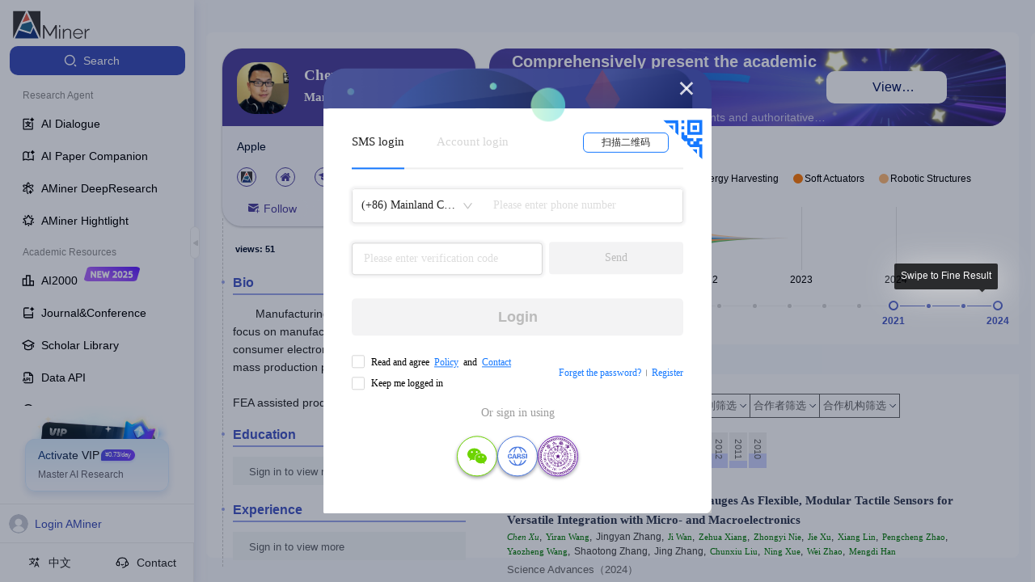

--- FILE ---
content_type: text/css
request_url: https://v2.aminer.cn/assets/index-DFSJFyWU.css
body_size: 7262
content:
:where(html){line-height:1.15;-webkit-text-size-adjust:100%;-moz-text-size-adjust:100%;-ms-text-size-adjust:100%;text-size-adjust:100%}:where(h1){font-size:2em;-webkit-margin-after:.67em;margin-block-end:.67em;-webkit-margin-before:.67em;margin-block-start:.67em}:where(dl,ol,ul) :where(dl,ol,ul){-webkit-margin-after:0;margin-block-end:0;-webkit-margin-before:0;margin-block-start:0}:where(hr){box-sizing:content-box;color:inherit;height:0}:where(abbr[title]){text-decoration:underline;-webkit-text-decoration:underline dotted;text-decoration:underline dotted}:where(b,strong){font-weight:bolder}:where(code,kbd,pre,samp){font-family:monospace,monospace;font-size:1em}:where(small){font-size:80%}:where(table){border-color:currentColor;text-indent:0}:where(button,input,select){margin:0}:where(button){text-transform:none}:where(button,input:is([type=button i],[type=reset i],[type=submit i])){-webkit-appearance:button}:where(progress){vertical-align:baseline}:where(select){text-transform:none}:where(textarea){margin:0}:where(input[type=search i]){-webkit-appearance:textfield;outline-offset:-2px}::-webkit-inner-spin-button,::-webkit-outer-spin-button{height:auto}::-webkit-input-placeholder{color:inherit;opacity:.54}::-webkit-search-decoration{-webkit-appearance:none}::-webkit-file-upload-button{-webkit-appearance:button;font:inherit}:where(button,input:is([type=button i],[type=color i],[type=reset i],[type=submit i]))::-moz-focus-inner{border-style:none;padding:0}:where(button,input:is([type=button i],[type=color i],[type=reset i],[type=submit i]))::-moz-focusring{outline:1px dotted ButtonText}:where(:-moz-ui-invalid){box-shadow:none}:where(dialog){background-color:#fff;border:solid;color:#000;height:-moz-fit-content;height:-webkit-fit-content;height:fit-content;left:0;margin:auto;padding:1em;position:absolute;right:0;width:-moz-fit-content;width:-webkit-fit-content;width:fit-content}:where(dialog:not([open])){display:none}:where(summary){display:list-item}*{box-sizing:border-box;margin:0;padding:0}html,body,#root{font-family:-apple-system,BlinkMacSystemFont,Segoe UI,Roboto,Helvetica Neue,Arial,Noto Sans,sans-serif,"Apple Color Emoji","Segoe UI Emoji",Segoe UI Symbol,"Noto Color Emoji";height:100%;overflow:hidden}canvas{display:block}.ant-card{display:-ms-flexbox;display:flex;-ms-flex-direction:column;flex-direction:column}.ant-card .ant-card-body{-ms-flex:1;flex:1}.happy-wave{z-index:1000000}.lucide{width:1em;height:1em}*,:before,:after{--un-rotate:0;--un-rotate-x:0;--un-rotate-y:0;--un-rotate-z:0;--un-scale-x:1;--un-scale-y:1;--un-scale-z:1;--un-skew-x:0;--un-skew-y:0;--un-translate-x:0;--un-translate-y:0;--un-translate-z:0;--un-pan-x: ;--un-pan-y: ;--un-pinch-zoom: ;--un-scroll-snap-strictness:proximity;--un-ordinal: ;--un-slashed-zero: ;--un-numeric-figure: ;--un-numeric-spacing: ;--un-numeric-fraction: ;--un-border-spacing-x:0;--un-border-spacing-y:0;--un-ring-offset-shadow:0 0 rgb(0 0 0 / 0);--un-ring-shadow:0 0 rgb(0 0 0 / 0);--un-shadow-inset: ;--un-shadow:0 0 rgb(0 0 0 / 0);--un-ring-inset: ;--un-ring-offset-width:0px;--un-ring-offset-color:#fff;--un-ring-width:0px;--un-ring-color:rgb(147 197 253 / .5);--un-blur: ;--un-brightness: ;--un-contrast: ;--un-drop-shadow: ;--un-grayscale: ;--un-hue-rotate: ;--un-invert: ;--un-saturate: ;--un-sepia: ;--un-backdrop-blur: ;--un-backdrop-brightness: ;--un-backdrop-contrast: ;--un-backdrop-grayscale: ;--un-backdrop-hue-rotate: ;--un-backdrop-invert: ;--un-backdrop-opacity: ;--un-backdrop-saturate: ;--un-backdrop-sepia: }::-ms-backdrop{--un-rotate:0;--un-rotate-x:0;--un-rotate-y:0;--un-rotate-z:0;--un-scale-x:1;--un-scale-y:1;--un-scale-z:1;--un-skew-x:0;--un-skew-y:0;--un-translate-x:0;--un-translate-y:0;--un-translate-z:0;--un-pan-x: ;--un-pan-y: ;--un-pinch-zoom: ;--un-scroll-snap-strictness:proximity;--un-ordinal: ;--un-slashed-zero: ;--un-numeric-figure: ;--un-numeric-spacing: ;--un-numeric-fraction: ;--un-border-spacing-x:0;--un-border-spacing-y:0;--un-ring-offset-shadow:0 0 rgb(0 0 0 / 0);--un-ring-shadow:0 0 rgb(0 0 0 / 0);--un-shadow-inset: ;--un-shadow:0 0 rgb(0 0 0 / 0);--un-ring-inset: ;--un-ring-offset-width:0px;--un-ring-offset-color:#fff;--un-ring-width:0px;--un-ring-color:rgb(147 197 253 / .5);--un-blur: ;--un-brightness: ;--un-contrast: ;--un-drop-shadow: ;--un-grayscale: ;--un-hue-rotate: ;--un-invert: ;--un-saturate: ;--un-sepia: ;--un-backdrop-blur: ;--un-backdrop-brightness: ;--un-backdrop-contrast: ;--un-backdrop-grayscale: ;--un-backdrop-hue-rotate: ;--un-backdrop-invert: ;--un-backdrop-opacity: ;--un-backdrop-saturate: ;--un-backdrop-sepia: }::backdrop{--un-rotate:0;--un-rotate-x:0;--un-rotate-y:0;--un-rotate-z:0;--un-scale-x:1;--un-scale-y:1;--un-scale-z:1;--un-skew-x:0;--un-skew-y:0;--un-translate-x:0;--un-translate-y:0;--un-translate-z:0;--un-pan-x: ;--un-pan-y: ;--un-pinch-zoom: ;--un-scroll-snap-strictness:proximity;--un-ordinal: ;--un-slashed-zero: ;--un-numeric-figure: ;--un-numeric-spacing: ;--un-numeric-fraction: ;--un-border-spacing-x:0;--un-border-spacing-y:0;--un-ring-offset-shadow:0 0 rgb(0 0 0 / 0);--un-ring-shadow:0 0 rgb(0 0 0 / 0);--un-shadow-inset: ;--un-shadow:0 0 rgb(0 0 0 / 0);--un-ring-inset: ;--un-ring-offset-width:0px;--un-ring-offset-color:#fff;--un-ring-width:0px;--un-ring-color:rgb(147 197 253 / .5);--un-blur: ;--un-brightness: ;--un-contrast: ;--un-drop-shadow: ;--un-grayscale: ;--un-hue-rotate: ;--un-invert: ;--un-saturate: ;--un-sepia: ;--un-backdrop-blur: ;--un-backdrop-brightness: ;--un-backdrop-contrast: ;--un-backdrop-grayscale: ;--un-backdrop-hue-rotate: ;--un-backdrop-invert: ;--un-backdrop-opacity: ;--un-backdrop-saturate: ;--un-backdrop-sepia: }.container{width:100%}@media (min-width: 640px){.container{max-width:640px}}@media (min-width: 768px){.container{max-width:768px}}@media (min-width: 1024px){.container{max-width:1024px}}@media (min-width: 1280px){.container{max-width:1280px}}@media (min-width: 1536px){.container{max-width:1536px}}.visible{visibility:visible}.absolute,.pos-absolute,.position-absolute{position:absolute}.fixed{position:fixed}.pos-relative,.position-relative,.relative{position:relative}.position-sticky{position:sticky}.static{position:static}.-left-1\.8{left:-.45rem}.-left-2{left:-.5rem}.-right-12{right:-3rem}.-top-6{top:-1.5rem}.bottom-0{bottom:0}.bottom-10px{bottom:10px}.bottom-5{bottom:1.25rem}.bottom-56px{bottom:56px}.bottom-6{bottom:1.5rem}.left-0{left:0}.left-14\.5{left:3.625rem}.left-14px{left:14px}.left-15px{left:15px}.left-210px{left:210px}.left-240px{left:240px}.left-3{left:.75rem}.right--10px{right:-10px}.right-0{right:0}.right-1{right:.25rem}.right-10px{right:10px}.right-14px{right:14px}.right-2{right:.5rem}.right-4{right:1rem}.right-40px{right:40px}.right-5px{right:5px}.right-6{right:1.5rem}.top--10px{top:-10px}.top--2px{top:-2px}.top-0{top:0}.top-10px{top:10px}.top-15px{top:15px}.top-17px{top:17px}.top-2\.2{top:.55rem}.top-20px{top:20px}.top-4{top:1rem}.top-40\%{top:40%}.top-5{top:1.25rem}.top-6px{top:6px}.line-clamp-1{overflow:hidden;display:-webkit-box;-webkit-box-orient:vertical;-webkit-line-clamp:1;line-clamp:1}.line-clamp-2{overflow:hidden;display:-webkit-box;-webkit-box-orient:vertical;-webkit-line-clamp:2;line-clamp:2}.line-clamp-3{overflow:hidden;display:-webkit-box;-webkit-box-orient:vertical;-webkit-line-clamp:3;line-clamp:3}.z-0{z-index:0}.z-1{z-index:1}.z-100{z-index:100}.z-2{z-index:2}.z-4{z-index:4}.z-9{z-index:9}.grid{display:grid}.grid-cols-\[repeat\(auto-fill\,minmax\(500px\,1fr\)\)\]{grid-template-columns:repeat(auto-fill,minmax(500px,1fr))}.grid-cols-\[repeat\(auto-fill\,minmax\(700px\,1fr\)\)\]{grid-template-columns:repeat(auto-fill,minmax(700px,1fr))}.grid-cols-1{grid-template-columns:repeat(1,minmax(0,1fr))}.m-4px{margin:4px}.m-auto{margin:auto}.mx-2{margin-left:.5rem;margin-right:.5rem}.mx-6px{margin-left:6px;margin-right:6px}.mx-auto,.mxauto{margin-left:auto;margin-right:auto}.my-10px{margin-top:10px;margin-bottom:10px}.my-2{margin-top:.5rem;margin-bottom:.5rem}.my-20px{margin-top:20px;margin-bottom:20px}.my-4{margin-top:1rem;margin-bottom:1rem}.my-4px{margin-top:4px;margin-bottom:4px}.my-5{margin-top:1.25rem;margin-bottom:1.25rem}.my-8{margin-top:2rem;margin-bottom:2rem}.-mt-2{margin-top:-.5rem}.\!mb-0{margin-bottom:0!important}.\!mb-2{margin-bottom:.5rem!important}.\!mb-4{margin-bottom:1rem!important}.\[\&\:last-child\]\:mb-0:last-child,.mb-0{margin-bottom:0}.m-b-16px,.mb-16px{margin-bottom:16px}.m-b-30px{margin-bottom:30px}.m-b-8px,.mb-8px{margin-bottom:8px}.mb-1{margin-bottom:.25rem}.mb-10px{margin-bottom:10px}.mb-12px{margin-bottom:12px}.mb-14px{margin-bottom:14px}.mb-15px{margin-bottom:15px}.mb-2{margin-bottom:.5rem}.mb-2\.5{margin-bottom:.625rem}.mb-3{margin-bottom:.75rem}.mb-4{margin-bottom:1rem}.mb-4px{margin-bottom:4px}.mb-5{margin-bottom:1.25rem}.mb-5px{margin-bottom:5px}.mb-6{margin-bottom:1.5rem}.mb-6px{margin-bottom:6px}.mb-7{margin-bottom:1.75rem}.mb-8{margin-bottom:2rem}.ml-0{margin-left:0}.ml-1{margin-left:.25rem}.ml-10px{margin-left:10px}.ml-2{margin-left:.5rem}.ml-2\.5{margin-left:.625rem}.ml-5px{margin-left:5px}.ml-6px{margin-left:6px}.ml-8{margin-left:2rem}.mr-1{margin-right:.25rem}.mr-10px{margin-right:10px}.mr-11px{margin-right:11px}.mr-12px{margin-right:12px}.mr-14px{margin-right:14px}.mr-15px{margin-right:15px}.mr-16px{margin-right:16px}.mr-2{margin-right:.5rem}.mr-20px{margin-right:20px}.mr-2px{margin-right:2px}.mr-3{margin-right:.75rem}.mr-4{margin-right:1rem}.mr-4px{margin-right:4px}.mr-5px{margin-right:5px}.mr-6px{margin-right:6px}.mr-8px{margin-right:8px}.mt-1{margin-top:.25rem}.mt-10px{margin-top:10px}.mt-12px{margin-top:12px}.mt-16px{margin-top:16px}.mt-2{margin-top:.5rem}.mt-2\.5{margin-top:.625rem}.mt-20{margin-top:5rem}.mt-30px{margin-top:30px}.mt-3px{margin-top:3px}.mt-4{margin-top:1rem}.mt-5{margin-top:1.25rem}.mt-5px{margin-top:5px}.mt-6{margin-top:1.5rem}.mt-8{margin-top:2rem}.mt-8px{margin-top:8px}.box-border{box-sizing:border-box}.inline{display:inline}.block{display:block}.inline-block{display:inline-block}.hidden{display:none}.size-12px{width:12px;height:12px}.size-15px{width:15px;height:15px}.size-16px{width:16px;height:16px}.size-18px{width:18px;height:18px}.size-24px{width:24px;height:24px}.size-25px{width:25px;height:25px}.size-26px{width:26px;height:26px}.size-32px{width:32px;height:32px}.size-56px{width:56px;height:56px}.h-10{height:2.5rem}.h-12px{height:12px}.h-16px{height:16px}.h-18px{height:18px}.h-1px{height:1px}.h-2,.h2{height:.5rem}.h-20px{height:20px}.h-22px{height:22px}.h-240px{height:240px}.h-280px{height:280px}.h-28px{height:28px}.h-30px{height:30px}.h-32px{height:32px}.h-330px{height:330px}.h-36px{height:36px}.h-4,.h4{height:1rem}.h-40px{height:40px}.h-56px{height:56px}.h-6,.h6{height:1.5rem}.h-60px{height:60px}.h-60vh{height:60vh}.h-650px{height:650px}.h-7{height:1.75rem}.h-8{height:2rem}.h-90vh{height:90vh}.h-auto{height:auto}.h-full{height:100%}.h-screen{height:100vh}.h1{height:.25rem}.h3{height:.75rem}.h5{height:1.25rem}.max-h-0{max-height:0}.max-h-230px{max-height:230px}.max-h-330px{max-height:330px}.max-h-340px{max-height:340px}.max-h-96{max-height:24rem}.max-w-1200px{max-width:1200px}.max-w-600px{max-width:600px}.max-w-full{max-width:100%}.min-h-\[calc\(100vh-50px\)\]{min-height:calc(100vh - 50px)}.min-h-100px{min-height:100px}.min-h-66px{min-height:66px}.min-h-screen{min-height:100vh}.min-w-150px{min-width:150px}.w-0,.w-0px{width:0}.w-10{width:2.5rem}.w-128px{width:128px}.w-12px{width:12px}.w-135px{width:135px}.w-144px{width:144px}.w-150px{width:150px}.w-16px{width:16px}.w-180px{width:180px}.w-2{width:.5rem}.w-200px{width:200px}.w-20px{width:20px}.w-22\.5{width:5.625rem}.w-240px{width:240px}.w-250px{width:250px}.w-28{width:7rem}.w-280px{width:280px}.w-28px{width:28px}.w-3{width:.75rem}.w-300px{width:300px}.w-320px{width:320px}.w-350px{width:350px}.w-36{width:9rem}.w-364px{width:364px}.w-4{width:1rem}.w-400px{width:400px}.w-40px{width:40px}.w-41px{width:41px}.w-480px{width:480px}.w-50\%{width:50%}.w-6{width:1.5rem}.w-6\.5{width:1.625rem}.w-70px{width:70px}.w-8{width:2rem}.w-80{width:20rem}.w-8px{width:8px}.w-90\%{width:90%}.w-95\%{width:95%}.w-fit{width:-webkit-fit-content;width:-moz-fit-content;width:fit-content}.w-full{width:100%}.flex{display:-ms-flexbox;display:flex}.inline-flex{display:-ms-inline-flexbox;display:inline-flex}.flex-1{-ms-flex:1 1 0%;flex:1 1 0%}.flex-shrink-0,.shrink-0{-ms-flex-negative:0;flex-shrink:0}.flex-col{-ms-flex-direction:column;flex-direction:column}.flex-wrap{-ms-flex-wrap:wrap;flex-wrap:wrap}.table{display:table}.rotate--90{--un-rotate-x:0;--un-rotate-y:0;--un-rotate-z:0;--un-rotate:-90deg;-webkit-transform:translateX(var(--un-translate-x)) translateY(var(--un-translate-y)) translateZ(var(--un-translate-z)) rotate(var(--un-rotate)) rotateX(var(--un-rotate-x)) rotateY(var(--un-rotate-y)) rotateZ(var(--un-rotate-z)) skewX(var(--un-skew-x)) skewY(var(--un-skew-y)) scaleX(var(--un-scale-x)) scaleY(var(--un-scale-y)) scaleZ(var(--un-scale-z));transform:translate(var(--un-translate-x)) translateY(var(--un-translate-y)) translateZ(var(--un-translate-z)) rotate(var(--un-rotate)) rotateX(var(--un-rotate-x)) rotateY(var(--un-rotate-y)) rotate(var(--un-rotate-z)) skew(var(--un-skew-x)) skewY(var(--un-skew-y)) scaleX(var(--un-scale-x)) scaleY(var(--un-scale-y)) scaleZ(var(--un-scale-z))}.scale-60{--un-scale-x:.6;--un-scale-y:.6;-webkit-transform:translateX(var(--un-translate-x)) translateY(var(--un-translate-y)) translateZ(var(--un-translate-z)) rotate(var(--un-rotate)) rotateX(var(--un-rotate-x)) rotateY(var(--un-rotate-y)) rotateZ(var(--un-rotate-z)) skewX(var(--un-skew-x)) skewY(var(--un-skew-y)) scaleX(var(--un-scale-x)) scaleY(var(--un-scale-y)) scaleZ(var(--un-scale-z));transform:translate(var(--un-translate-x)) translateY(var(--un-translate-y)) translateZ(var(--un-translate-z)) rotate(var(--un-rotate)) rotateX(var(--un-rotate-x)) rotateY(var(--un-rotate-y)) rotate(var(--un-rotate-z)) skew(var(--un-skew-x)) skewY(var(--un-skew-y)) scaleX(var(--un-scale-x)) scaleY(var(--un-scale-y)) scaleZ(var(--un-scale-z))}.hover\:scale-110:hover{--un-scale-x:1.1;--un-scale-y:1.1;-webkit-transform:translateX(var(--un-translate-x)) translateY(var(--un-translate-y)) translateZ(var(--un-translate-z)) rotate(var(--un-rotate)) rotateX(var(--un-rotate-x)) rotateY(var(--un-rotate-y)) rotateZ(var(--un-rotate-z)) skewX(var(--un-skew-x)) skewY(var(--un-skew-y)) scaleX(var(--un-scale-x)) scaleY(var(--un-scale-y)) scaleZ(var(--un-scale-z));transform:translate(var(--un-translate-x)) translateY(var(--un-translate-y)) translateZ(var(--un-translate-z)) rotate(var(--un-rotate)) rotateX(var(--un-rotate-x)) rotateY(var(--un-rotate-y)) rotate(var(--un-rotate-z)) skew(var(--un-skew-x)) skewY(var(--un-skew-y)) scaleX(var(--un-scale-x)) scaleY(var(--un-scale-y)) scaleZ(var(--un-scale-z))}.transform{-webkit-transform:translateX(var(--un-translate-x)) translateY(var(--un-translate-y)) translateZ(var(--un-translate-z)) rotate(var(--un-rotate)) rotateX(var(--un-rotate-x)) rotateY(var(--un-rotate-y)) rotateZ(var(--un-rotate-z)) skewX(var(--un-skew-x)) skewY(var(--un-skew-y)) scaleX(var(--un-scale-x)) scaleY(var(--un-scale-y)) scaleZ(var(--un-scale-z));transform:translate(var(--un-translate-x)) translateY(var(--un-translate-y)) translateZ(var(--un-translate-z)) rotate(var(--un-rotate)) rotateX(var(--un-rotate-x)) rotateY(var(--un-rotate-y)) rotate(var(--un-rotate-z)) skew(var(--un-skew-x)) skewY(var(--un-skew-y)) scaleX(var(--un-scale-x)) scaleY(var(--un-scale-y)) scaleZ(var(--un-scale-z))}.cursor-pointer{cursor:pointer}.select-none{-webkit-user-select:none;-ms-user-select:none;user-select:none}.resize{resize:both}.items-start{-ms-flex-align:start;align-items:flex-start}.items-end{-ms-flex-align:end;align-items:flex-end}.items-center{-ms-flex-align:center;align-items:center}.justify-start{-ms-flex-pack:start;justify-content:flex-start}.justify-end{-ms-flex-pack:end;justify-content:flex-end}.justify-center{-ms-flex-pack:center;justify-content:center}.justify-between{-ms-flex-pack:justify;justify-content:space-between}.gap-1{gap:.25rem}.gap-10px{gap:10px}.gap-12px{gap:12px}.gap-15px{gap:15px}.gap-16px{gap:16px}.gap-2{gap:.5rem}.gap-2\.5{gap:.625rem}.gap-20px{gap:20px}.gap-3px{gap:3px}.gap-4{gap:1rem}.gap-40px{gap:40px}.gap-5px{gap:5px}.gap-col-3px{-webkit-column-gap:3px;-moz-column-gap:3px;column-gap:3px}.space-y-4>:not([hidden])~:not([hidden]){--un-space-y-reverse:0;margin-top:calc(1rem * calc(1 - var(--un-space-y-reverse)));margin-bottom:calc(1rem * var(--un-space-y-reverse))}.overflow-auto{overflow:auto}.overflow-hidden{overflow:hidden}.overflow-x-auto{overflow-x:auto}.overflow-x-hidden{overflow-x:hidden}.overflow-x-visible{overflow-x:visible}.overflow-y-auto{overflow-y:auto}.truncate{overflow:hidden;text-overflow:ellipsis;white-space:nowrap}.text-ellipsis{text-overflow:ellipsis}.whitespace-nowrap{white-space:nowrap}.whitespace-pre-wrap{white-space:pre-wrap}.break-all{word-break:break-all}.border,.border-1,.border-1px{border-width:1px}.border-0{border-width:0px}.border-b{border-bottom-width:1px}.border-l{border-left-width:1px}.border-r,.border-r-1,.border-r-1px{border-right-width:1px}.border-\#4759C5{--un-border-opacity:1;border-color:rgb(71 89 197 / var(--un-border-opacity))}.border-\#ABB3BF{--un-border-opacity:1;border-color:rgb(171 179 191 / var(--un-border-opacity))}.border-\#D5E0FF{--un-border-opacity:1;border-color:rgb(213 224 255 / var(--un-border-opacity))}.border-\#D9D9D9{--un-border-opacity:1;border-color:rgb(217 217 217 / var(--un-border-opacity))}.border-\#dde1eb{--un-border-opacity:1;border-color:rgb(221 225 235 / var(--un-border-opacity))}.border-\#EBE9F5{--un-border-opacity:1;border-color:rgb(235 233 245 / var(--un-border-opacity))}.border-\#eee{--un-border-opacity:1;border-color:rgb(238 238 238 / var(--un-border-opacity))}.border-\#fff{--un-border-opacity:1;border-color:rgb(255 255 255 / var(--un-border-opacity))}.border-\#FFFFFFE5{--un-border-opacity:.9;border-color:rgb(255 255 255 / var(--un-border-opacity))}.border-gray-100{--un-border-opacity:1;border-color:rgb(243 244 246 / var(--un-border-opacity))}.border-gray-200{--un-border-opacity:1;border-color:rgb(229 231 235 / var(--un-border-opacity))}.border-gray-300{--un-border-opacity:1;border-color:rgb(209 213 219 / var(--un-border-opacity))}.border-r-\#d7d7d7{--un-border-opacity:1;--un-border-right-opacity:var(--un-border-opacity);border-right-color:rgb(215 215 215 / var(--un-border-right-opacity))}.rounded,.rounded-1{border-radius:.25rem}.rounded-10px{border-radius:10px}.rounded-15px{border-radius:15px}.rounded-16px{border-radius:16px}.rounded-20px{border-radius:20px}.rounded-2xl,.rounded-4{border-radius:1rem}.rounded-3px{border-radius:3px}.rounded-4px{border-radius:4px}.rounded-6px{border-radius:6px}.rounded-8px{border-radius:8px}.rounded-full{border-radius:9999px}.rounded-lg{border-radius:.5rem}.rounded-md{border-radius:.375rem}.rounded-xl{border-radius:.75rem}.rounded-l-lg{border-top-left-radius:.5rem;border-bottom-left-radius:.5rem}.rounded-rt-lg{border-top-right-radius:.5rem}.border-dashed{border-style:dashed}.border-solid{border-style:solid}.b-b-solid{border-bottom-style:solid}.border-l-solid{border-left-style:solid}.border-r-solid{border-right-style:solid}.bg-\[\#F5F7FE\]{--un-bg-opacity:1;background-color:rgb(245 247 254 / var(--un-bg-opacity))}.bg-\[\#FFFFFF99\]{--un-bg-opacity:.6;background-color:rgb(255 255 255 / var(--un-bg-opacity))}.bg-\[length\:100\%_auto\]{background-size:100% auto}.bg-\[rgba\(255\,249\,232\,0\.4\)\]{--un-bg-opacity:.4;background-color:rgba(255,249,232,var(--un-bg-opacity))}.bg-\[url\(\'https\:\/\/zhengwen\.aminer\.cn\/bg-uViJPFCwu8\.png\'\)\]{--un-url:url(https://zhengwen.aminer.cn/bg-uViJPFCwu8.png);background-image:var(--un-url)}.bg-\#4E63D1{--un-bg-opacity:1;background-color:rgb(78 99 209 / var(--un-bg-opacity))}.bg-\#68A7F9{--un-bg-opacity:1;background-color:rgb(104 167 249 / var(--un-bg-opacity))}.bg-\#999{--un-bg-opacity:1;background-color:rgb(153 153 153 / var(--un-bg-opacity))}.bg-\#adbbdc{--un-bg-opacity:1;background-color:rgb(173 187 220 / var(--un-bg-opacity))}.bg-\#BDC0F745{--un-bg-opacity:.27;background-color:rgb(189 192 247 / var(--un-bg-opacity))}.bg-\#E0E0E0{--un-bg-opacity:1;background-color:rgb(224 224 224 / var(--un-bg-opacity))}.bg-\#E0E4FF{--un-bg-opacity:1;background-color:rgb(224 228 255 / var(--un-bg-opacity))}.bg-\#E6ECFC{--un-bg-opacity:1;background-color:rgb(230 236 252 / var(--un-bg-opacity))}.bg-\#E7E8EB{--un-bg-opacity:1;background-color:rgb(231 232 235 / var(--un-bg-opacity))}.bg-\#EAEBF1{--un-bg-opacity:1;background-color:rgb(234 235 241 / var(--un-bg-opacity))}.bg-\#EBE9F5{--un-bg-opacity:1;background-color:rgb(235 233 245 / var(--un-bg-opacity))}.bg-\#edeffa{--un-bg-opacity:1;background-color:rgb(237 239 250 / var(--un-bg-opacity))}.bg-\#efefef{--un-bg-opacity:1;background-color:rgb(239 239 239 / var(--un-bg-opacity))}.bg-\#EFF0F3{--un-bg-opacity:1;background-color:rgb(239 240 243 / var(--un-bg-opacity))}.bg-\#F1F3FF{--un-bg-opacity:1;background-color:rgb(241 243 255 / var(--un-bg-opacity))}.bg-\#F2F6FF{--un-bg-opacity:1;background-color:rgb(242 246 255 / var(--un-bg-opacity))}.bg-\#F5F7FB{--un-bg-opacity:1;background-color:rgb(245 247 251 / var(--un-bg-opacity))}.bg-\#F6F7FA{--un-bg-opacity:1;background-color:rgb(246 247 250 / var(--un-bg-opacity))}.bg-\#F7F7FA{--un-bg-opacity:1;background-color:rgb(247 247 250 / var(--un-bg-opacity))}.bg-\#f8fafd{--un-bg-opacity:1;background-color:rgb(248 250 253 / var(--un-bg-opacity))}.bg-\#F9F9F9{--un-bg-opacity:1;background-color:rgb(249 249 249 / var(--un-bg-opacity))}.bg-\#FFD8D2{--un-bg-opacity:1;background-color:rgb(255 216 210 / var(--un-bg-opacity))}.bg-\#fff,.bg-white{--un-bg-opacity:1;background-color:rgb(255 255 255 / var(--un-bg-opacity))}.bg-\#FFFAF2{--un-bg-opacity:1;background-color:rgb(255 250 242 / var(--un-bg-opacity))}.bg-blue-50{--un-bg-opacity:1;background-color:rgb(239 246 255 / var(--un-bg-opacity))}.bg-gray-100{--un-bg-opacity:1;background-color:rgb(243 244 246 / var(--un-bg-opacity))}.bg-transparent{background-color:transparent}.hover\:bg-\[rgba\(211\,227\,253\,0\.68\)\]:hover{--un-bg-opacity:.68;background-color:rgba(211,227,253,var(--un-bg-opacity))}.hover\:bg-\#4759C5:hover{--un-bg-opacity:1;background-color:rgb(71 89 197 / var(--un-bg-opacity))}.hover\:bg-\#E5E7EB:hover{--un-bg-opacity:1;background-color:rgb(229 231 235 / var(--un-bg-opacity))}.hover\:bg-\#E6ECFC:hover{--un-bg-opacity:1;background-color:rgb(230 236 252 / var(--un-bg-opacity))}.hover\:bg-\#e8e8ec:hover{--un-bg-opacity:1;background-color:rgb(232 232 236 / var(--un-bg-opacity))}.hover\:bg-\#edeef9:hover{--un-bg-opacity:1;background-color:rgb(237 238 249 / var(--un-bg-opacity))}.hover\:bg-\#f1f2f6:hover{--un-bg-opacity:1;background-color:rgb(241 242 246 / var(--un-bg-opacity))}.hover\:bg-\#F1F3FF:hover{--un-bg-opacity:1;background-color:rgb(241 243 255 / var(--un-bg-opacity))}.hover\:bg-\#f5f5f5:hover{--un-bg-opacity:1;background-color:rgb(245 245 245 / var(--un-bg-opacity))}.hover\:bg-gray-100:hover{--un-bg-opacity:1;background-color:rgb(243 244 246 / var(--un-bg-opacity))}.bg-center{background-position:center}.bg-top{background-position:top}.bg-no-repeat{background-repeat:no-repeat}.object-contain{-o-object-fit:contain;object-fit:contain}.p-0\.5{padding:.125rem}.p-1{padding:.25rem}.p-10{padding:2.5rem}.p-10px{padding:10px}.p-15px{padding:15px}.p-2{padding:.5rem}.p-20px{padding:20px}.p-3{padding:.75rem}.p-4{padding:1rem}.p-5{padding:1.25rem}.p-6{padding:1.5rem}.p-7{padding:1.75rem}.p-8{padding:2rem}.px,.px-4{padding-left:1rem;padding-right:1rem}.px-10{padding-left:2.5rem;padding-right:2.5rem}.px-10px{padding-left:10px;padding-right:10px}.px-13px{padding-left:13px;padding-right:13px}.px-2{padding-left:.5rem;padding-right:.5rem}.px-2\.5{padding-left:.625rem;padding-right:.625rem}.px-20px{padding-left:20px;padding-right:20px}.px-24px{padding-left:24px;padding-right:24px}.px-5{padding-left:1.25rem;padding-right:1.25rem}.px-5px{padding-left:5px;padding-right:5px}.px-6{padding-left:1.5rem;padding-right:1.5rem}.px-6px{padding-left:6px;padding-right:6px}.px-7{padding-left:1.75rem;padding-right:1.75rem}.px-8{padding-left:2rem;padding-right:2rem}.py-1{padding-top:.25rem;padding-bottom:.25rem}.py-10px{padding-top:10px;padding-bottom:10px}.py-2{padding-top:.5rem;padding-bottom:.5rem}.py-2\.5{padding-top:.625rem;padding-bottom:.625rem}.py-20{padding-top:5rem;padding-bottom:5rem}.py-21px{padding-top:21px;padding-bottom:21px}.py-3{padding-top:.75rem;padding-bottom:.75rem}.py-3px{padding-top:3px;padding-bottom:3px}.py-4{padding-top:1rem;padding-bottom:1rem}.py-5{padding-top:1.25rem;padding-bottom:1.25rem}.py-6{padding-top:1.5rem;padding-bottom:1.5rem}.py-8{padding-top:2rem;padding-bottom:2rem}.p-l-12px{padding-left:12px}.p-l-30px,.pl-30px{padding-left:30px}.p-l-8px,.pl-8px{padding-left:8px}.p-r-12px{padding-right:12px}.p-r-8px{padding-right:8px}.p-t-0px{padding-top:0}.p-t-10px,.pt-10px{padding-top:10px}.pb-3{padding-bottom:.75rem}.pb-4{padding-bottom:1rem}.pb-56px{padding-bottom:56px}.pl-10{padding-left:2.5rem}.pl-2{padding-left:.5rem}.pl-32px{padding-left:32px}.pl-38px{padding-left:38px}.pl-4{padding-left:1rem}.pl-40px{padding-left:40px}.pl-5{padding-left:1.25rem}.pl-8{padding-left:2rem}.pr-0,.pr-0px{padding-right:0}.pr-12{padding-right:3rem}.pr-16px{padding-right:16px}.pr-24px{padding-right:24px}.pr-3{padding-right:.75rem}.pr-4{padding-right:1rem}.pr-6px{padding-right:6px}.pt-1{padding-top:.25rem}.pt-140px{padding-top:140px}.pt-20px{padding-top:20px}.pt-3{padding-top:.75rem}.pt-3px{padding-top:3px}.pt-60px{padding-top:60px}.text-center{text-align:center}.text-left{text-align:left}.text-right{text-align:right}.text-justify{text-align:justify}.font-size-15px,.text-\[15px\],.text-15px{font-size:15px}.text-10px{font-size:10px}.font-size-11px,.text-11px{font-size:11px}.font-size-\[12px\],.font-size-12px,.text-12px{font-size:12px}.font-size-14px,.text-14px{font-size:14px}.font-size-16px,.text-16px{font-size:16px}.font-size-18px,.text-18px{font-size:18px}.text-20px{font-size:20px}.text-24px{font-size:24px}.text-28px{font-size:28px}.text-2xl{font-size:1.5rem;line-height:2rem}.text-34px{font-size:34px}.text-35px{font-size:35px}.text-3xl{font-size:1.875rem;line-height:2.25rem}.text-40px{font-size:40px}.text-4xl{font-size:2.25rem;line-height:2.5rem}.text-base{font-size:1rem;line-height:1.5rem}.text-lg{font-size:1.125rem;line-height:1.75rem}.text-sm{font-size:.875rem;line-height:1.25rem}.text-xl{font-size:1.25rem;line-height:1.75rem}.text-\[\#020B1A\]{--un-text-opacity:1;color:rgb(2 11 26 / var(--un-text-opacity))}.text-\[\#A35400BF\]{--un-text-opacity:.75;color:rgb(163 84 0 / var(--un-text-opacity))}.text-\#18701F{--un-text-opacity:1;color:rgb(24 112 31 / var(--un-text-opacity))}.text-\#333{--un-text-opacity:1;color:rgb(51 51 51 / var(--un-text-opacity))}.color-\#fff,.color-white,.text-\#fff{--un-text-opacity:1;color:rgb(255 255 255 / var(--un-text-opacity))}.text-blue-700{--un-text-opacity:1;color:rgb(29 78 216 / var(--un-text-opacity))}.text-gray-500{--un-text-opacity:1;color:rgb(107 114 128 / var(--un-text-opacity))}.text-gray-600{--un-text-opacity:1;color:rgb(75 85 99 / var(--un-text-opacity))}.text-gray-700{--un-text-opacity:1;color:rgb(55 65 81 / var(--un-text-opacity))}.color-\[\#000E52\]\/\[0\.57\]{color:#000e5291}.color-\[\#6B788E\]{--un-text-opacity:1;color:rgb(107 120 142 / var(--un-text-opacity))}.color-\[\#9D9D9D\]{--un-text-opacity:1;color:rgb(157 157 157 / var(--un-text-opacity))}.color-\#000,.color-black{--un-text-opacity:1;color:rgb(0 0 0 / var(--un-text-opacity))}.color-\#000311{--un-text-opacity:1;color:rgb(0 3 17 / var(--un-text-opacity))}.color-\#000e28{--un-text-opacity:1;color:rgb(0 14 40 / var(--un-text-opacity))}.color-\#0042FF{--un-text-opacity:1;color:rgb(0 66 255 / var(--un-text-opacity))}.color-\#010101{--un-text-opacity:1;color:rgb(1 1 1 / var(--un-text-opacity))}.color-\#0B1B3E{--un-text-opacity:1;color:rgb(11 27 62 / var(--un-text-opacity))}.color-\#0B7F0D{--un-text-opacity:1;color:rgb(11 127 13 / var(--un-text-opacity))}.color-\#0D1839{--un-text-opacity:1;color:rgb(13 24 57 / var(--un-text-opacity))}.color-\#1677ff{--un-text-opacity:1;color:rgb(22 119 255 / var(--un-text-opacity))}.color-\#1A2029{--un-text-opacity:1;color:rgb(26 32 41 / var(--un-text-opacity))}.color-\#1D2129{--un-text-opacity:1;color:rgb(29 33 41 / var(--un-text-opacity))}.color-\#1E1F24{--un-text-opacity:1;color:rgb(30 31 36 / var(--un-text-opacity))}.color-\#1F1F1F{--un-text-opacity:1;color:rgb(31 31 31 / var(--un-text-opacity))}.color-\#222{--un-text-opacity:1;color:rgb(34 34 34 / var(--un-text-opacity))}.color-\#2454FF{--un-text-opacity:1;color:rgb(36 84 255 / var(--un-text-opacity))}.color-\#342524{--un-text-opacity:1;color:rgb(52 37 36 / var(--un-text-opacity))}.color-\#343C52{--un-text-opacity:1;color:rgb(52 60 82 / var(--un-text-opacity))}.color-\#3E4FB8{--un-text-opacity:1;color:rgb(62 79 184 / var(--un-text-opacity))}.color-\#444,.color-\#444444{--un-text-opacity:1;color:rgb(68 68 68 / var(--un-text-opacity))}.color-\#4759C5{--un-text-opacity:1;color:rgb(71 89 197 / var(--un-text-opacity))}.color-\#495366{--un-text-opacity:1;color:rgb(73 83 102 / var(--un-text-opacity))}.color-\#4E5969{--un-text-opacity:1;color:rgb(78 89 105 / var(--un-text-opacity))}.color-\#4F63CF{--un-text-opacity:1;color:rgb(79 99 207 / var(--un-text-opacity))}.color-\#50525C{--un-text-opacity:1;color:rgb(80 82 92 / var(--un-text-opacity))}.color-\#55555E{--un-text-opacity:1;color:rgb(85 85 94 / var(--un-text-opacity))}.color-\#5C5C5C{--un-text-opacity:1;color:rgb(92 92 92 / var(--un-text-opacity))}.color-\#626262{--un-text-opacity:1;color:rgb(98 98 98 / var(--un-text-opacity))}.color-\#666,.color-\#666666{--un-text-opacity:1;color:rgb(102 102 102 / var(--un-text-opacity))}.color-\#6B2D00{--un-text-opacity:1;color:rgb(107 45 0 / var(--un-text-opacity))}.color-\#783E0E{--un-text-opacity:1;color:rgb(120 62 14 / var(--un-text-opacity))}.color-\#999,.color-\#999999{--un-text-opacity:1;color:rgb(153 153 153 / var(--un-text-opacity))}.color-\#9A490E{--un-text-opacity:1;color:rgb(154 73 14 / var(--un-text-opacity))}.color-\#9C5300{--un-text-opacity:1;color:rgb(156 83 0 / var(--un-text-opacity))}.color-\#A35400{--un-text-opacity:1;color:rgb(163 84 0 / var(--un-text-opacity))}.color-\#A6B7F9{--un-text-opacity:1;color:rgb(166 183 249 / var(--un-text-opacity))}.color-\#A9ABB4{--un-text-opacity:1;color:rgb(169 171 180 / var(--un-text-opacity))}.color-\#B2AFBF{--un-text-opacity:1;color:rgb(178 175 191 / var(--un-text-opacity))}.color-\#B5957B{--un-text-opacity:1;color:rgb(181 149 123 / var(--un-text-opacity))}.color-\#b79d8c{--un-text-opacity:1;color:rgb(183 157 140 / var(--un-text-opacity))}.color-\#D44941{--un-text-opacity:1;color:rgb(212 73 65 / var(--un-text-opacity))}.color-\#E37318{--un-text-opacity:1;color:rgb(227 115 24 / var(--un-text-opacity))}.color-\#FBF4E3{--un-text-opacity:1;color:rgb(251 244 227 / var(--un-text-opacity))}.color-\#fe3d32,.color-\#FE3D32{--un-text-opacity:1;color:rgb(254 61 50 / var(--un-text-opacity))}.color-gray{--un-text-opacity:1;color:rgb(156 163 175 / var(--un-text-opacity))}.color-red{--un-text-opacity:1;color:rgb(248 113 113 / var(--un-text-opacity))}.hover\:color-\#1E1F24:hover{--un-text-opacity:1;color:rgb(30 31 36 / var(--un-text-opacity))}.hover\:color-\#3e4eb8:hover{--un-text-opacity:1;color:rgb(62 78 184 / var(--un-text-opacity))}.hover\:color-\#444:hover{--un-text-opacity:1;color:rgb(68 68 68 / var(--un-text-opacity))}.hover\:color-\#fff:hover{--un-text-opacity:1;color:rgb(255 255 255 / var(--un-text-opacity))}.hover\:color-inherit:hover{color:inherit}.font-400{font-weight:400}.font-500,.font-medium{font-weight:500}.font-600,.font-semibold{font-weight:600}.font-700,.font-bold{font-weight:700}.leading-\[30px\],.lh-30px{line-height:30px}.leading-4{line-height:1rem}.leading-relaxed{line-height:1.625}.line-height-16px{line-height:16px}.line-height-20px{line-height:20px}.line-height-22px{line-height:22px}.line-height-24px{line-height:24px}.line-height-26px{line-height:26px}.line-height-32px{line-height:32px}.line-height-36px{line-height:36px}.line-height-40px{line-height:40px}.line-height-8{line-height:2rem}.italic{font-style:italic}.line-through{text-decoration-line:line-through}.underline,.hover\:underline:hover{text-decoration-line:underline}.opacity-0{opacity:0}.opacity-100{opacity:1}.opacity-20{opacity:.2}.opacity-50{opacity:.5}.opacity-60{opacity:.6}.hover\:opacity-50:hover{opacity:.5}.hover\:opacity-70:hover{opacity:.7}.shadow-\[0_0_4px_0_hsla\(0\,0\%\,69\%\,1\)\]{--un-shadow:0 0 4px 0 var(--un-shadow-color, hsla(0, 0%, 69%, 1));box-shadow:var(--un-ring-offset-shadow),var(--un-ring-shadow),var(--un-shadow)}.shadow-\[0_8px_24px_0_\#3D414D0A\]{--un-shadow:0 8px 24px 0 var(--un-shadow-color, rgb(61 65 77 / .04));box-shadow:var(--un-ring-offset-shadow),var(--un-ring-shadow),var(--un-shadow)}.shadow-sm{--un-shadow:var(--un-shadow-inset) 0 1px 2px 0 var(--un-shadow-color, rgb(0 0 0 / .05));box-shadow:var(--un-ring-offset-shadow),var(--un-ring-shadow),var(--un-shadow)}.shadow-xl,.hover\:shadow-xl:hover{--un-shadow:var(--un-shadow-inset) 0 20px 25px -5px var(--un-shadow-color, rgb(0 0 0 / .1)),var(--un-shadow-inset) 0 8px 10px -6px var(--un-shadow-color, rgb(0 0 0 / .1));box-shadow:var(--un-ring-offset-shadow),var(--un-ring-shadow),var(--un-shadow)}.outline{outline-style:solid}.transition{transition-property:color,background-color,border-color,text-decoration-color,fill,stroke,opacity,box-shadow,backdrop-filter,-webkit-transform,-webkit-filter;transition-property:color,background-color,border-color,text-decoration-color,fill,stroke,opacity,box-shadow,transform,filter,backdrop-filter;transition-property:color,background-color,border-color,text-decoration-color,fill,stroke,opacity,box-shadow,transform,filter,backdrop-filter,-webkit-transform,-webkit-filter;transition-timing-function:cubic-bezier(.4,0,.2,1);transition-duration:.15s}.transition-\[width\,padding\]{transition-property:width,padding;transition-timing-function:cubic-bezier(.4,0,.2,1);transition-duration:.15s}.transition-all{transition-property:all;transition-timing-function:cubic-bezier(.4,0,.2,1);transition-duration:.15s}.transition-all-250{transition-property:all;transition-timing-function:cubic-bezier(.4,0,.2,1);transition-duration:.25s}.transition-colors{transition-property:color,background-color,border-color,text-decoration-color,fill,stroke;transition-timing-function:cubic-bezier(.4,0,.2,1);transition-duration:.15s}.transition-opacity{transition-property:opacity;transition-timing-function:cubic-bezier(.4,0,.2,1);transition-duration:.15s}.transition-transform{transition-property:-webkit-transform;transition-property:transform;transition-property:transform,-webkit-transform;transition-timing-function:cubic-bezier(.4,0,.2,1);transition-duration:.15s}.duration-200{transition-duration:.2s}.duration-300{transition-duration:.3s}.duration-500{transition-duration:.5s}.ease{transition-timing-function:cubic-bezier(.4,0,.2,1)}.ease-linear{transition-timing-function:linear}@media (min-width: 768px){.md\:block{display:block}.md\:hidden{display:none}.md\:max-w-728px{max-width:728px}.md\:w-296px{width:296px}.md\:w-792px{width:792px}.md\:w-800px{width:800px}.md\:flex{display:-ms-flexbox;display:flex}.md\:justify-between{-ms-flex-pack:justify;justify-content:space-between}.md\:px-0{padding-left:0;padding-right:0}.md\:pr-40px{padding-right:40px}.md\:text-3xl{font-size:1.875rem;line-height:2.25rem}}@media (min-width: 1024px){.lg\:block{display:block}}
